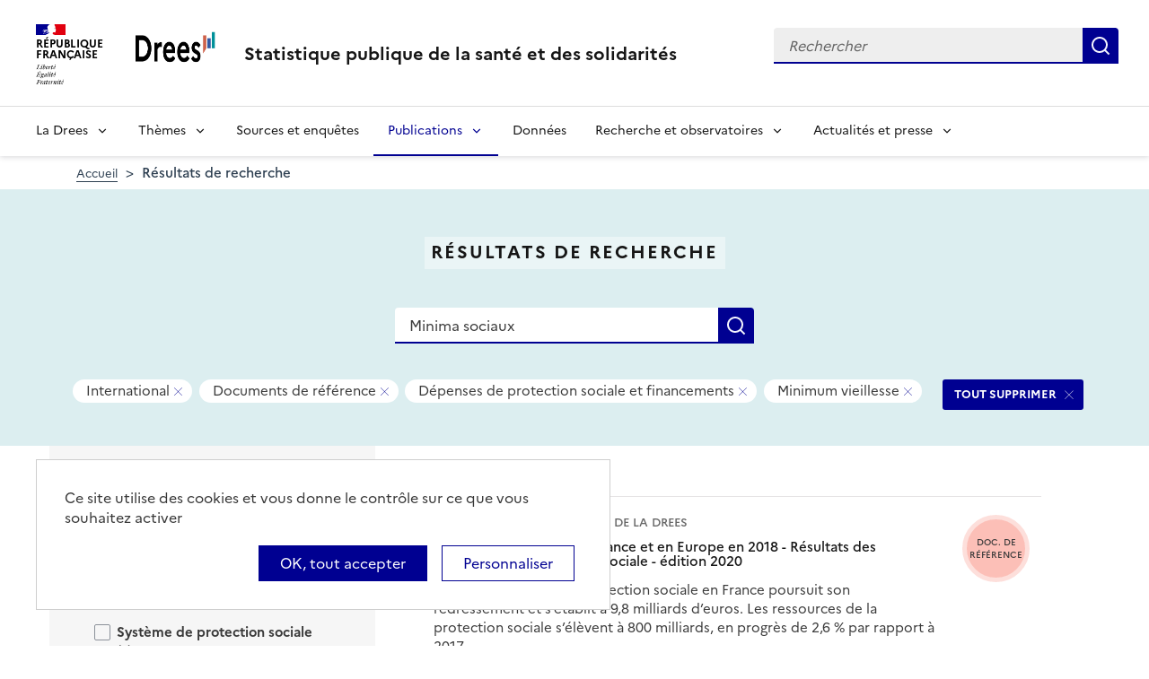

--- FILE ---
content_type: text/html; charset=UTF-8
request_url: https://drees.solidarites-sante.gouv.fr/recherche?text=Minima%20sociaux&f%5B0%5D=area%3A14&f%5B1%5D=content_type%3A2&f%5B2%5D=themes%3A22&f%5B3%5D=themes%3A76&f%5B4%5D=themes%3A147&f%5B5%5D=themes%3A201&f%5B6%5D=themes%3A517&f%5B7%5D=themes%3A532
body_size: 10728
content:
<!DOCTYPE html>
<html  lang="fr" dir="ltr">
  <head>
    <meta charset="utf-8" />
<link rel="canonical" href="https://drees.solidarites-sante.gouv.fr/recherche" />
<meta name="robots" content="index, follow" />
<meta name="Generator" content="Drupal 10 (https://www.drupal.org)" />
<meta name="MobileOptimized" content="width" />
<meta name="HandheldFriendly" content="true" />
<meta name="viewport" content="width=device-width, initial-scale=1.0" />
<link rel="icon" href="/themes/custom/drees_theme/favicon.ico" type="image/vnd.microsoft.icon" />

    <title>Résultats de recherche | Direction de la recherche, des études, de l&#039;évaluation et des statistiques</title>
    <link rel="stylesheet" media="all" href="/sites/default/files/css/css_x1Gy0YoRCI-KGO-b3egwR-Yo0TXbXfCDgNyc38T42C8.css?delta=0&amp;language=fr&amp;theme=drees_theme&amp;include=[base64]" />
<link rel="stylesheet" media="all" href="/sites/default/files/css/css_bIMiew2SSXAVfdk61wmHFhSquUbowcWR0EeFqqPMKN8.css?delta=1&amp;language=fr&amp;theme=drees_theme&amp;include=[base64]" />
<link rel="stylesheet" media="print" href="/sites/default/files/css/css_6oQTV3vG73DBjHUTFljKBC_5wUaPREsmgMl3QNLZmUE.css?delta=2&amp;language=fr&amp;theme=drees_theme&amp;include=[base64]" />

    <script type="application/json" data-drupal-selector="drupal-settings-json">{"path":{"baseUrl":"\/","pathPrefix":"","currentPath":"recherche","currentPathIsAdmin":false,"isFront":false,"currentLanguage":"fr","currentQuery":{"f":["area:14","content_type:2","themes:22","themes:76","themes:147","themes:201","themes:517","themes:532"],"text":"Minima sociaux"}},"pluralDelimiter":"\u0003","suppressDeprecationErrors":true,"ajaxPageState":{"libraries":"[base64]","theme":"drees_theme","theme_token":null},"ajaxTrustedUrl":{"\/recherche":true,"form_action_p_pvdeGsVG5zNF_XLGPTvYSKCf43t8qZYSwcfZl2uzM":true},"eulerian":{"datalayer":{"site_entity":"Min. Sant\u00e9","site_target":"contenu","site_type":"standard","segment-site":"resultats_de_recherche","pagegroup":"resultats_de_recherche","page_template":"resultats_de_recherche","pagelabel":"resultats_de_recherche","isearchengine":"search_main","page_pagination":"1\/1","isearchresults":1,"page_filters":"maille-geographique,type,themes","isearchkeys":{"search_method":"standard","search_type":"","search_terms":"Minima sociaux","search_theme":"sante_et_systeme_de_soins,depenses_de_protection_sociale_et_financements,depenses_de_sante_et_financements,minimum_vieillesse"},"site_environment":"prod","page_name":"R\u00e9sultats de recherche"},"clean_string":false,"domain":"vjsh.drees.solidarites-sante.gouv.fr"},"data":{"extlink":{"extTarget":true,"extTargetNoOverride":true,"extNofollow":false,"extNoreferrer":false,"extFollowNoOverride":false,"extClass":"0","extLabel":"(le lien est externe)","extImgClass":false,"extSubdomains":true,"extExclude":"","extInclude":"","extCssExclude":"","extCssExplicit":".view-drees-home-tools-access","extAlert":false,"extAlertText":"Ce lien vous dirige vers un site externe. Nous ne sommes pas responsables de son contenu.","mailtoClass":"0","mailtoLabel":"(link sends email)","extUseFontAwesome":false,"extIconPlacement":"append","extFaLinkClasses":"fa fa-external-link","extFaMailtoClasses":"fa fa-envelope-o","whitelistedDomains":[]}},"tarte_au_citron":{"_core":{"default_config_hash":"RcxvytWBJJaPRQ9x4swAgjupfoHZzkPIwqBtDeX-o9I"},"privacyUrl":"","hashtag":"#tarteaucitron","cookieName":"tarteaucitron","orientation":"top","mandatory":false,"showAlertSmall":true,"cookieslist":true,"showIcon":false,"iconPosition":"BottomRight","adblocker":false,"DenyAllCta":false,"AcceptAllCta":true,"highPrivacy":true,"handleBrowserDNTRequest":false,"removeCredit":false,"moreInfoLink":true,"useExternalCss":true,"readmoreLink":"","services":["eulerian-analytics","drupal_vimeo","drupal_youtube"],"cookieDomain":"","user":{"need_consent":0},"texts":{"middleBarHead":"\u261d \ud83c\udf6a","adblock":"Bonjour ! Ce site joue la transparence et vous donne le choix des services tiers \u00e0 activer.","adblock_call":"Merci de d\u00e9sactiver votre adblocker pour commencer la personnalisation.","reload":"Recharger la page","alertBigScroll":"En continuant de d\u00e9filer,","alertBigClick":"En poursuivant votre navigation,","alertBig":"vous acceptez l\u0027utilisation de services tiers pouvant installer des cookies","alertBigPrivacy":"Ce site utilise des cookies et vous donne le contr\u00f4le sur ce que vous souhaitez activer","alertSmall":"Gestion des services","personalize":"Personnaliser","acceptAll":"OK, tout accepter","close":"Fermer","privacyUrl":"Politique de confidentialit\u00e9","all":"Pr\u00e9f\u00e9rences pour tous les services","info":"Protection de votre vie priv\u00e9e","disclaimer":"En autorisant ces services tiers, vous acceptez le d\u00e9p\u00f4t et la lecture de cookies et l\u0027utilisation de technologies de suivi n\u00e9cessaires \u00e0 leur bon fonctionnement.","allow":"Autoriser","deny":"Refuser","noCookie":"Ce service ne d\u00e9pose aucun cookie.","useCookie":"Ce service peut d\u00e9poser","useCookieCurrent":"Ce service a d\u00e9pos\u00e9","useNoCookie":"Ce service n\u0027a d\u00e9pos\u00e9 aucun cookie.","more":"Lire la suite","source":"Voir le site officiel","credit":"Gestion des cookies par tarteaucitron.js","noServices":"Ce site n\u0027utilise aucun cookie n\u00e9cessitant votre consentement.","toggleInfoBox":"Afficher\/masquer les informations sur le stockage des cookies","title":"Panneau de gestion des cookies","cookieDetail":"D\u00e9tail des cookies","ourSite":"sur notre site","newWindow":"(nouvelle fen\u00eatre)","allowAll":"Autoriser tous les cookies","denyAll":"Interdire tous les cookies","fallback":"est d\u00e9sactiv\u00e9.","mandatoryTitle":"Cookies obligatoires","mandatoryText":"Ce site utilise des cookies n\u00e9cessaires \u00e0 son bon fonctionnement qui ne peuvent pas \u00eatre d\u00e9sactiv\u00e9s.","save":"Enregistrer","modalWindow":"(modal window)","icon":"Cookies","allowed":"Autoris\u00e9","disallowed":"Interdit","engage-eulerian-analytics":"Eulerian Analytics is disabled.","engage-oembed:drupal_vimeo":"Vimeo is disabled.","engage-oembed:drupal_youtube":"YouTube is disabled.","ads":{"title":"R\u00e9gies publicitaires","details":"Les r\u00e9gies publicitaires permettent de g\u00e9n\u00e9rer des revenus en commercialisant les espaces publicitaires du site."},"analytic":{"title":"Mesure d\u0027audience","details":"Les services de mesure d\u0027audience permettent de g\u00e9n\u00e9rer des statistiques de fr\u00e9quentation utiles \u00e0 l\u0027am\u00e9lioration du site."},"social":{"title":"R\u00e9seaux sociaux","details":"Les r\u00e9seaux sociaux permettent d\u0027am\u00e9liorer la convivialit\u00e9 du site et aident \u00e0 sa promotion via les partages."},"video":{"title":"Vid\u00e9os","details":"Les services de partage de vid\u00e9o permettent d\u0027enrichir le site de contenu multim\u00e9dia et augmentent sa visibilit\u00e9."},"comment":{"title":"Commentaires","details":"Les gestionnaires de commentaires facilitent le d\u00e9p\u00f4t de vos commentaires et luttent contre le spam."},"support":{"title":"Assistance technique","details":"Les services de support vous permettent d\u0027entrer en contact avec l\u0027\u00e9quipe du site et d\u0027aider \u00e0 son am\u00e9lioration."},"api":{"title":"APIs","details":"Les APIs permettent de charger des scripts : g\u00e9olocalisation, moteurs de recherche, traductions, ..."},"other":{"title":"Autre","details":"Services visant \u00e0 afficher du contenu web."}}},"bootstrap":{"forms_has_error_value_toggle":1,"modal_animation":1,"modal_backdrop":"true","modal_focus_input":1,"modal_keyboard":1,"modal_select_text":1,"modal_show":1,"modal_size":"","popover_enabled":1,"popover_animation":1,"popover_auto_close":1,"popover_container":"body","popover_content":"","popover_delay":"0","popover_html":0,"popover_placement":"right","popover_selector":"","popover_title":"","popover_trigger":"click"},"views":{"ajax_path":"\/views\/ajax","ajaxViews":{"views_dom_id:ac997b461ab7e74d380576e4dc568efaefa07ec3e6b36398fc99c3b2159d40d9":{"view_name":"search_engine","view_display_id":"page_search_solr","view_args":"","view_path":"\/recherche","view_base_path":"recherche","view_dom_id":"ac997b461ab7e74d380576e4dc568efaefa07ec3e6b36398fc99c3b2159d40d9","pager_element":0}}},"facets_views_ajax":{"area":{"view_id":"search_engine","current_display_id":"page_search_solr","view_base_path":"recherche","ajax_path":"\/views\/ajax","filter_key":null},"content_type":{"view_id":"search_engine","current_display_id":"page_search_solr","view_base_path":"recherche","ajax_path":"\/views\/ajax","filter_key":null},"themes":{"view_id":"search_engine","current_display_id":"page_search_solr","view_base_path":"recherche","ajax_path":"\/views\/ajax","filter_key":null},"facets_summary_ajax":{"facets_summary_id":"search_summary","view_id":"search_engine","current_display_id":"page_search_solr","ajax_path":"\/views\/ajax"}},"user":{"uid":0,"permissionsHash":"e0f41e99491129a43dd8f0ad868ea6a591527cdb3ecf55096dc12da983e5ec75"}}</script>
<script src="/libraries/tarteaucitron/tarteaucitron.js?v=0"></script>
<script src="/sites/default/files/js/js_k7h_bCRINadakcQN5Fo63DF98xPEAg6kI4LYIxGovdU.js?scope=header&amp;delta=1&amp;language=fr&amp;theme=drees_theme&amp;include=[base64]"></script>

  </head>
  <body class="path-recherche has-glyphicons">
    <a href="#main-content" class="visually-hidden focusable skip-link">
      Aller au contenu principal
    </a>
    
      <div class="dialog-off-canvas-main-canvas" data-off-canvas-main-canvas>
    <header role="banner" class="fr-header">
  <div class="fr-header__body">
    <div class="fr-container">
      <div class="fr-header__body-row">
                             <div class="fr-header__brand fr-enlarge-link">
    <div class="fr-header__brand-top">
      <div class="fr-header__logo">
          <p class="fr-logo">
              République
              <br>Française
          </p>
      </div>
      <div class="fr-header__operator">
          <img class="fr-responsive-img" src="/themes/custom/drees_theme/images/logo_drees.png" alt="Drees" >
          <!-- L’alternative de l’image (attribut alt) doit impérativement être renseignée et reprendre le texte visible dans l’image -->
      </div>
      <div class="fr-header__navbar">
        <button class="fr-btn--search fr-btn" data-fr-opened="false" aria-controls="modal-search" id="button-search" title="Rechercher">
            Rechercher
        </button>
        <button class="fr-btn--menu fr-btn" data-fr-opened="false" aria-controls="modal-491"  id="button-492" title="Menu">
            Menu
        </button>
      </div>
    </div>
    <div class="fr-header__service">
        <a href="/" title="Accueil - Statistique publique de la santé et des solidarités - Drees - République Française">
            <p class="fr-header__service-title">
                Statistique publique de la santé et des solidarités
            </p>
        </a>
    </div>
</div>

<div class="fr-header__tools">
  <div class="fr-header__search fr-modal" id="modal-search">
    <div class="fr-container fr-container-lg--fluid">
      <button class="fr-btn--close fr-btn" aria-controls="modal-search" title="Fermer">
          Fermer
      </button>
      <div id="block-drees-search-collapsible-block" class="block block-drees-search block-drees-search-collapsible-block clearfix">
        
                

                  
<div class="search-in-nav">
  <form  class="solr-search-form" data-drupal-selector="solr-search-form" action="/recherche?text=Minima%20sociaux&amp;f%5B0%5D=area%3A14&amp;f%5B1%5D=content_type%3A2&amp;f%5B2%5D=themes%3A22&amp;f%5B3%5D=themes%3A76&amp;f%5B4%5D=themes%3A147&amp;f%5B5%5D=themes%3A201&amp;f%5B6%5D=themes%3A517&amp;f%5B7%5D=themes%3A532" method="post" id="solr-search-form" accept-charset="UTF-8" >
  <div class="fr-search-bar" id="header-search" role="search">
    <label class="fr-label" for="edit-solr-search">Recherche</label><input data-drupal-selector="edit-solr-search" aria-describedby="edit-solr-search--description" class="form-text fr-input" type="text" id="edit-solr-search" name="solr_search" value="" size="150" maxlength="150" placeholder="Rechercher" />
<button class="fr-btn" title="Rechercher" type="submit">Rechercher</button><input autocomplete="off" data-drupal-selector="form-ihc2xabusnh-qzlmiiqjve3hzegqy8eafxon-he32aa" type="hidden" name="form_build_id" value="form-IHc2XAbuSNH-qZLMIiQjVe3HZeGQY8eaFxON_HE32aA" /><input data-drupal-selector="edit-solr-search-form" type="hidden" name="form_id" value="solr_search_form" />
  </div>
</form>


</div>

              </div>
    </div>
  </div>
</div>



              </div>
    </div>
  </div>

                    <div class="fr-header__menu fr-modal" id="modal-491" aria-labelledby="button-492">
                <div class="fr-container">
                    <button class="fr-btn--close fr-btn" aria-controls="modal-491" title="Fermer">
              Fermer
          </button>
              
  
<nav data-region="navigation" block_id="drees-theme-main-menu" data-component-id="drees_theme:navigation" class="fr-nav" role="navigation" aria-label="Menu principal" id="menu-main">
  <ul class="fr-nav__list">
                              <li class="fr-nav__item">
                                  <button class="fr-nav__btn"
                    aria-expanded="false"
                    aria-controls="menu-1-282964973">
              La Drees
            </button>
            <div class="fr-collapse fr-menu" id="menu-1-282964973">
                          <ul class="fr-menu__list">
                  <li class="fr-nav__item">
                
  <a href="/presentation" class="fr-nav__link" data-drupal-link-system-path="node/445147">Présentation</a>

          </li>
                  <li class="fr-nav__item">
                
  <a href="/diffusion" class="fr-nav__link" data-drupal-link-system-path="node/445148">Diffusion</a>

          </li>
                  <li class="fr-nav__item">
                
  <a href="/qualite" class="fr-nav__link" data-drupal-link-system-path="node/445149">Qualité</a>

          </li>
                  <li class="fr-nav__item">
                
  <a href="/donnees-et-codes-sources" class="fr-nav__link" data-drupal-link-system-path="node/445150">Données et codes sources</a>

          </li>
                  <li class="fr-nav__item">
                
  <a href="/protection-des-donnees" class="fr-nav__link" data-drupal-link-system-path="node/445151">Protection des données</a>

          </li>
              </ul>
      
            </div>
                  </li>
              <li class="fr-nav__item">
                                  <button class="fr-nav__btn"
                    aria-expanded="false"
                    aria-controls="menu-2-1851740594">
              Thèmes
            </button>
            <div class="fr-collapse fr-menu" id="menu-2-1851740594">
                          <ul class="fr-menu__list">
                  <li class="fr-nav__item">
                
  <a href="/systeme-de-protection-sociale" class="fr-nav__link" data-drupal-link-system-path="taxonomy/term/21">Système de protection sociale</a>

          </li>
                  <li class="fr-nav__item">
                
  <a href="/sante-et-systeme-de-soins" class="fr-nav__link" data-drupal-link-system-path="taxonomy/term/22">Santé et système de soins</a>

          </li>
                  <li class="fr-nav__item">
                
  <a href="/professions-sanitaires-et-sociales" class="fr-nav__link" data-drupal-link-system-path="taxonomy/term/70">Professions sanitaires et sociales</a>

          </li>
                  <li class="fr-nav__item">
                
  <a href="/retraite" class="fr-nav__link" data-drupal-link-system-path="taxonomy/term/23">Retraite</a>

          </li>
                  <li class="fr-nav__item">
                
  <a href="/grand-age-handicap-et-autonomie" class="fr-nav__link" data-drupal-link-system-path="taxonomy/term/24">Grand âge, handicap et autonomie</a>

          </li>
                  <li class="fr-nav__item">
                
  <a href="/prestations-de-solidarite-et-pauvrete" class="fr-nav__link" data-drupal-link-system-path="taxonomy/term/25">Prestations de solidarité et pauvreté</a>

          </li>
                  <li class="fr-nav__item">
                
  <a href="/enfance-familles-et-jeunesse" class="fr-nav__link" data-drupal-link-system-path="taxonomy/term/27">Enfance, familles et jeunesse</a>

          </li>
              </ul>
      
            </div>
                  </li>
              <li class="fr-nav__item">
                          
  <a href="/article/sources-et-enquetes" class="fr-nav__link" data-drupal-link-system-path="node/444935">Sources et enquêtes</a>

                  </li>
              <li class="fr-nav__item">
                                  <button class="fr-nav__btn"
                    aria-expanded="false"
                    aria-controls="menu-4-451681994" aria-current="true">
              Publications
            </button>
            <div class="fr-collapse fr-menu" id="menu-4-451681994">
                          <ul class="fr-menu__list">
                  <li class="fr-nav__item">
                
  <a href="/recherche?f%5B0%5D=content_type%3A1" class="fr-nav__link" data-drupal-link-query="{&quot;f&quot;:[&quot;content_type:1&quot;]}" data-drupal-link-system-path="recherche">Études et ouvrages</a>

          </li>
                  <li class="fr-nav__item">
                
  <a href="/article/calendrier-des-publications" class="fr-nav__link" data-drupal-link-system-path="node/46374">Calendrier des publications</a>

          </li>
                  <li class="fr-nav__item">
                
  <a href="/en/publications" class="fr-nav__link" data-drupal-link-system-path="en/publications">English publications</a>

          </li>
                  <li class="fr-nav__item">
                
  <a href="/publications-adaptees" class="fr-nav__link" data-drupal-link-system-path="publications-adaptees">Facile à lire et à comprendre </a>

          </li>
              </ul>
      
            </div>
                  </li>
              <li class="fr-nav__item">
                          
  <a href="/donnees-0" class="fr-nav__link" data-drupal-link-system-path="node/445028">Données</a>

                  </li>
              <li class="fr-nav__item">
                                  <button class="fr-nav__btn"
                    aria-expanded="false"
                    aria-controls="menu-6-1455289925">
              Recherche et observatoires
            </button>
            <div class="fr-collapse fr-menu" id="menu-6-1455289925">
                          <ul class="fr-menu__list">
                  <li class="fr-nav__item">
                
  <a href="/article/la-mission-recherche-mire" class="fr-nav__link" data-drupal-link-system-path="node/444932">Mission Recherche (MiRe)</a>

          </li>
                  <li class="fr-nav__item">
                
  <a href="/article/observatoire-national-du-suicide" class="fr-nav__link" data-drupal-link-system-path="node/25047">Observatoire national du suicide (ONS)</a>

          </li>
                  <li class="fr-nav__item">
                
  <a href="/article/observatoire-national-de-la-demographie-des-professions-de-sante-ondps" class="fr-nav__link" data-drupal-link-system-path="node/46448">Observatoire national de la démographie des professions de santé (ONDPS)</a>

          </li>
                  <li class="fr-nav__item">
                
  <a href="/article/revue-francaise-des-affaires-sociales-rfas" class="fr-nav__link" data-drupal-link-system-path="node/32364">Revue française des affaires sociales (RFAS)</a>

          </li>
              </ul>
      
            </div>
                  </li>
              <li class="fr-nav__item">
                                  <button class="fr-nav__btn"
                    aria-expanded="false"
                    aria-controls="menu-7-1928548088">
              Actualités et presse
            </button>
            <div class="fr-collapse fr-menu" id="menu-7-1928548088">
                          <ul class="fr-menu__list">
                  <li class="fr-nav__item">
                
  <a href="/recherche?f%5B0%5D=content_type%3A5&amp;f%5B1%5D=content_type%3A549" class="fr-nav__link" data-drupal-link-query="{&quot;f&quot;:[&quot;content_type:5&quot;,&quot;content_type:549&quot;]}" data-drupal-link-system-path="recherche">Actualités</a>

          </li>
                  <li class="fr-nav__item">
                
  <a href="/article/espace-presse" class="fr-nav__link" data-drupal-link-system-path="node/46474">Presse</a>

          </li>
                  <li class="fr-nav__item">
                
  <a href="/article/calendrier-des-publications" class="fr-nav__link" data-drupal-link-system-path="node/46374">Calendrier des publications</a>

          </li>
              </ul>
      
            </div>
                  </li>
            
      </ul>
</nav>








          
                  </div>
        
      </div>
      </header>

    <div class="region region-breadcrumb">
        <nav class="container" aria-label="Fil d'ariane">
    <ol class="breadcrumb hidden-xs hidden-sm">
              <li >
                      <a href="/">Accueil</a>
                  </li>
              <li  class="active">
                      Résultats de recherche
                  </li>
          </ol>

      </nav>


  </div>


  <main role="main" class="main-container js-quickedit-main-content">
                                  
<div class="region-header search-result--header">
  <div class="container">
      <div class="page-header-title">
  <h1 class="page-header-title-text heading1">Résultats de recherche</h1>
</div>

<form action="/recherche" method="get" id="views-exposed-form-search-engine-page-search-solr" accept-charset="UTF-8" class="form-page-search" >
  <div class="fr-search-bar" id="page-search" role="search">
    <label class="fr-label" for="edit-text--2">Recherche</label><input placeholder="Rechercher une donnée, enquête, publication..." data-drupal-selector="edit-text" class="form-text fr-input" type="text" id="edit-text--2" name="text" value="Minima sociaux" size="30" maxlength="128" />
<button class="fr-btn" title="Rechercher" type="submit">Rechercher</button>


  </div>
</form>


<div  data-drupal-facets-summary-id="search_summary" id="block-search-summary" >
  

<div class="search-result--filter-actived">
  <div class="keywords">
    <p class="sr-only">Tous les filtres sélectionnés</p>
    <ul class="list-not-styled" >
              <li></li>
              <li></li>
              <li class="facet-summary-item--facet"><a href="/recherche?text=Minima%20sociaux&amp;f%5B0%5D=content_type%3A2&amp;f%5B1%5D=themes%3A22&amp;f%5B2%5D=themes%3A76&amp;f%5B3%5D=themes%3A147&amp;f%5B4%5D=themes%3A201&amp;f%5B5%5D=themes%3A517&amp;f%5B6%5D=themes%3A532" rel="nofollow"><span class="facet-item__value badge badge--deletable">International</span>
<span class="sr-only">- Supprimer ce filtre</span>


</a></li>
              <li class="facet-summary-item--facet"><a href="/recherche?text=Minima%20sociaux&amp;f%5B0%5D=area%3A14&amp;f%5B1%5D=themes%3A22&amp;f%5B2%5D=themes%3A76&amp;f%5B3%5D=themes%3A147&amp;f%5B4%5D=themes%3A201&amp;f%5B5%5D=themes%3A517&amp;f%5B6%5D=themes%3A532" rel="nofollow"><span class="facet-item__value badge badge--deletable">Documents de référence</span>
<span class="sr-only">- Supprimer ce filtre</span>


</a></li>
              <li class="facet-summary-item--facet"><a href="/recherche?text=Minima%20sociaux&amp;f%5B0%5D=area%3A14&amp;f%5B1%5D=content_type%3A2&amp;f%5B2%5D=themes%3A22&amp;f%5B3%5D=themes%3A147&amp;f%5B4%5D=themes%3A201&amp;f%5B5%5D=themes%3A517&amp;f%5B6%5D=themes%3A532" rel="nofollow"><span class="facet-item__value badge badge--deletable">Dépenses de protection sociale et financements</span>
<span class="sr-only">- Supprimer ce filtre</span>


</a></li>
              <li class="facet-summary-item--facet"><a href="/recherche?text=Minima%20sociaux&amp;f%5B0%5D=area%3A14&amp;f%5B1%5D=content_type%3A2&amp;f%5B2%5D=themes%3A22&amp;f%5B3%5D=themes%3A76&amp;f%5B4%5D=themes%3A147&amp;f%5B5%5D=themes%3A201&amp;f%5B6%5D=themes%3A517" rel="nofollow"><span class="facet-item__value badge badge--deletable">Minimum vieillesse</span>
<span class="sr-only">- Supprimer ce filtre</span>


</a></li>
          </ul>
  </div>
  <div class="keywords-button">
    <a href="/recherche?text=Minima%20sociaux" class="btn btn-delete">TOUT SUPPRIMER</a>
  </div>
</div>

</div>
<div data-drupal-messages-fallback class="hidden"></div>

  </div>
</div>

              <div class="container-fluid">
      <div class="row">

                
        
                <section class="core/modules/views/templates/views-view-unformatted.html.twig">

                    
                                <a id="main-content"></a>
            <div class="region region-content">
  <div class="container">
    <div class="row display-flex">
        
<div class="block-facets-ajax js-facet-block-id-refine_results col-md-4 bg-grey3 node-type-article--sidebar search-result-filter no-print" id="mobileFilter">
  <h2 class="search-result-filter--title">Affiner les résultats</h2>
      <div  class="facet-active block-facets-ajax js-facet-block-id-facet_block:themes facet-block">
            <fieldset class="search-result-filter--fieldset facets-widget-">
        <legend class="search-result-filter--legend">
          <a class="search-result-filter--button" role="button" data-toggle="collapse"
             href="#collapseFilter-themes" aria-expanded="true"
             aria-controls="collapseFilter-themes">
            Thèmes
          </a>
        </legend>
        <div class="fieldset-wrapper collapse in" id="collapseFilter-themes">
              <ul data-drupal-facet-id="themes" data-drupal-facet-alias="themes" class="facet-active js-facets-checkbox-links item-list__checkbox collapse">
  
  <li class="facet-item facet-item--expanded facet-item--active-trail">

        <a href="/recherche?text=Minima%20sociaux&amp;f%5B0%5D=area%3A14&amp;f%5B1%5D=content_type%3A2&amp;f%5B2%5D=themes%3A21&amp;f%5B3%5D=themes%3A22&amp;f%5B4%5D=themes%3A147&amp;f%5B5%5D=themes%3A201&amp;f%5B6%5D=themes%3A532" rel="nofollow" data-drupal-facet-item-id="themes-21" data-drupal-facet-item-value="21" data-drupal-facet-item-count="1"><span class="facet-item__value">Système de protection sociale</span>
  <span class="facet-item__count">(1)</span>
</a>
      <li class="facet-item facet-item-children">
      <ul class="item-list__checkbox w-100" aria-live="polite">            <li class="facet-item">
              <a href="/recherche?text=Minima%20sociaux&amp;f%5B0%5D=area%3A14&amp;f%5B1%5D=content_type%3A2&amp;f%5B2%5D=themes%3A22&amp;f%5B3%5D=themes%3A147&amp;f%5B4%5D=themes%3A201&amp;f%5B5%5D=themes%3A517&amp;f%5B6%5D=themes%3A532" rel="nofollow" class="is-active" data-drupal-facet-item-id="themes-76" data-drupal-facet-item-value="76" data-drupal-facet-item-count="1">  <span class="facet-item__status js-facet-deactivate">(-)</span>
<span class="facet-item__value">Dépenses de protection sociale et financements</span>
  <span class="facet-item__count">(1)</span>
</a>
            </li>
          </ul>
    </li>
    

      </li><li class="facet-item facet-item--expanded facet-item--active-trail">

        <a href="/recherche?text=Minima%20sociaux&amp;f%5B0%5D=area%3A14&amp;f%5B1%5D=content_type%3A2&amp;f%5B2%5D=themes%3A22&amp;f%5B3%5D=themes%3A23&amp;f%5B4%5D=themes%3A76&amp;f%5B5%5D=themes%3A147&amp;f%5B6%5D=themes%3A201&amp;f%5B7%5D=themes%3A517" rel="nofollow" data-drupal-facet-item-id="themes-23" data-drupal-facet-item-value="23" data-drupal-facet-item-count="1"><span class="facet-item__value">Retraite</span>
  <span class="facet-item__count">(1)</span>
</a>
      <li class="facet-item facet-item-children">
      <ul class="item-list__checkbox w-100" aria-live="polite">            <li class="facet-item">
              <a href="/recherche?text=Minima%20sociaux&amp;f%5B0%5D=area%3A14&amp;f%5B1%5D=content_type%3A2&amp;f%5B2%5D=themes%3A22&amp;f%5B3%5D=themes%3A76&amp;f%5B4%5D=themes%3A144&amp;f%5B5%5D=themes%3A147&amp;f%5B6%5D=themes%3A201&amp;f%5B7%5D=themes%3A517&amp;f%5B8%5D=themes%3A532" rel="nofollow" data-drupal-facet-item-id="themes-144" data-drupal-facet-item-value="144" data-drupal-facet-item-count="1"><span class="facet-item__value">Effectifs et montants des pensions</span>
  <span class="facet-item__count">(1)</span>
</a>
            </li>
                      <li class="facet-item">
              <a href="/recherche?text=Minima%20sociaux&amp;f%5B0%5D=area%3A14&amp;f%5B1%5D=content_type%3A2&amp;f%5B2%5D=themes%3A22&amp;f%5B3%5D=themes%3A76&amp;f%5B4%5D=themes%3A147&amp;f%5B5%5D=themes%3A201&amp;f%5B6%5D=themes%3A517" rel="nofollow" class="is-active" data-drupal-facet-item-id="themes-532" data-drupal-facet-item-value="532" data-drupal-facet-item-count="1">  <span class="facet-item__status js-facet-deactivate">(-)</span>
<span class="facet-item__value">Minimum vieillesse</span>
  <span class="facet-item__count">(1)</span>
</a>
            </li>
          </ul>
    </li>
    

      </li><li class="facet-item facet-item--collapsed">

        <a href="/recherche?text=Minima%20sociaux&amp;f%5B0%5D=area%3A14&amp;f%5B1%5D=content_type%3A2&amp;f%5B2%5D=themes%3A22&amp;f%5B3%5D=themes%3A24&amp;f%5B4%5D=themes%3A76&amp;f%5B5%5D=themes%3A147&amp;f%5B6%5D=themes%3A201&amp;f%5B7%5D=themes%3A517&amp;f%5B8%5D=themes%3A532" rel="nofollow" data-drupal-facet-item-id="themes-24" data-drupal-facet-item-value="24" data-drupal-facet-item-count="1"><span class="facet-item__value">Grand âge, handicap et autonomie</span>
  <span class="facet-item__count">(1)</span>
</a>
      </li><li class="facet-item facet-item--collapsed">

        <a href="/recherche?text=Minima%20sociaux&amp;f%5B0%5D=area%3A14&amp;f%5B1%5D=content_type%3A2&amp;f%5B2%5D=themes%3A22&amp;f%5B3%5D=themes%3A25&amp;f%5B4%5D=themes%3A76&amp;f%5B5%5D=themes%3A147&amp;f%5B6%5D=themes%3A201&amp;f%5B7%5D=themes%3A517&amp;f%5B8%5D=themes%3A532" rel="nofollow" data-drupal-facet-item-id="themes-25" data-drupal-facet-item-value="25" data-drupal-facet-item-count="1"><span class="facet-item__value">Prestations de solidarité et pauvreté</span>
  <span class="facet-item__count">(1)</span>
</a>
      </li><li class="facet-item facet-item--collapsed">

        <a href="/recherche?text=Minima%20sociaux&amp;f%5B0%5D=area%3A14&amp;f%5B1%5D=content_type%3A2&amp;f%5B2%5D=themes%3A22&amp;f%5B3%5D=themes%3A27&amp;f%5B4%5D=themes%3A76&amp;f%5B5%5D=themes%3A147&amp;f%5B6%5D=themes%3A201&amp;f%5B7%5D=themes%3A517&amp;f%5B8%5D=themes%3A532" rel="nofollow" data-drupal-facet-item-id="themes-27" data-drupal-facet-item-value="27" data-drupal-facet-item-count="1"><span class="facet-item__value">Enfance, familles et jeunesse</span>
  <span class="facet-item__count">(1)</span>
</a>
      </li>  
    </ul>
  

        </div>
      </fieldset>
    </div>
    <div  class="facet-active block-facets-ajax js-facet-block-id-facet_block:content_type facet-block">
            <fieldset class="search-result-filter--fieldset facets-widget-">
        <legend class="search-result-filter--legend">
          <a class="search-result-filter--button" role="button" data-toggle="collapse"
             href="#collapseFilter-content_type" aria-expanded="true"
             aria-controls="collapseFilter-content_type">
            Type de contenu
          </a>
        </legend>
        <div class="fieldset-wrapper collapse in" id="collapseFilter-content_type">
              <ul data-drupal-facet-id="content_type" data-drupal-facet-alias="content_type" class="facet-active js-facets-checkbox-links item-list__checkbox collapse">
  
  <li class="facet-item">

        <a href="/recherche?text=Minima%20sociaux&amp;f%5B0%5D=area%3A14&amp;f%5B1%5D=content_type%3A1&amp;f%5B2%5D=content_type%3A2&amp;f%5B3%5D=themes%3A22&amp;f%5B4%5D=themes%3A76&amp;f%5B5%5D=themes%3A147&amp;f%5B6%5D=themes%3A201&amp;f%5B7%5D=themes%3A517&amp;f%5B8%5D=themes%3A532" rel="nofollow" data-drupal-facet-item-id="content-type-1" data-drupal-facet-item-value="1" data-drupal-facet-item-count="19"><span class="facet-item__value">Publications</span>
</a>
      </li><li class="facet-item">

        <a href="/recherche?text=Minima%20sociaux&amp;f%5B0%5D=area%3A14&amp;f%5B1%5D=themes%3A22&amp;f%5B2%5D=themes%3A76&amp;f%5B3%5D=themes%3A147&amp;f%5B4%5D=themes%3A201&amp;f%5B5%5D=themes%3A517&amp;f%5B6%5D=themes%3A532" rel="nofollow" class="is-active" data-drupal-facet-item-id="content-type-2" data-drupal-facet-item-value="2" data-drupal-facet-item-count="1">  <span class="facet-item__status js-facet-deactivate">(-)</span>
<span class="facet-item__value">Documents de référence</span>
</a>
      </li>  
    </ul>
  

        </div>
      </fieldset>
    </div>
    <div  class="facet-active block-facets-ajax js-facet-block-id-facet_block:area facet-block">
            <fieldset class="search-result-filter--fieldset facets-widget-">
        <legend class="search-result-filter--legend">
          <a class="search-result-filter--button" role="button" data-toggle="collapse"
             href="#collapseFilter-area" aria-expanded="true"
             aria-controls="collapseFilter-area">
            Maille géographique
          </a>
        </legend>
        <div class="fieldset-wrapper collapse in" id="collapseFilter-area">
              <ul data-drupal-facet-id="area" data-drupal-facet-alias="area" class="facet-active js-facets-checkbox-links item-list__checkbox collapse">
  
  <li class="facet-item">

        <a href="/recherche?text=Minima%20sociaux&amp;f%5B0%5D=content_type%3A2&amp;f%5B1%5D=themes%3A22&amp;f%5B2%5D=themes%3A76&amp;f%5B3%5D=themes%3A147&amp;f%5B4%5D=themes%3A201&amp;f%5B5%5D=themes%3A517&amp;f%5B6%5D=themes%3A532" rel="nofollow" class="is-active" data-drupal-facet-item-id="area-14" data-drupal-facet-item-value="14" data-drupal-facet-item-count="1">  <span class="facet-item__status js-facet-deactivate">(-)</span>
<span class="facet-item__value">International</span>
</a>
      </li><li class="facet-item">

        <a href="/recherche?text=Minima%20sociaux&amp;f%5B0%5D=area%3A14&amp;f%5B1%5D=area%3A15&amp;f%5B2%5D=content_type%3A2&amp;f%5B3%5D=themes%3A22&amp;f%5B4%5D=themes%3A76&amp;f%5B5%5D=themes%3A147&amp;f%5B6%5D=themes%3A201&amp;f%5B7%5D=themes%3A517&amp;f%5B8%5D=themes%3A532" rel="nofollow" data-drupal-facet-item-id="area-15" data-drupal-facet-item-value="15" data-drupal-facet-item-count="8"><span class="facet-item__value">National</span>
</a>
      </li><li class="facet-item">

        <a href="/recherche?text=Minima%20sociaux&amp;f%5B0%5D=area%3A14&amp;f%5B1%5D=area%3A16&amp;f%5B2%5D=content_type%3A2&amp;f%5B3%5D=themes%3A22&amp;f%5B4%5D=themes%3A76&amp;f%5B5%5D=themes%3A147&amp;f%5B6%5D=themes%3A201&amp;f%5B7%5D=themes%3A517&amp;f%5B8%5D=themes%3A532" rel="nofollow" data-drupal-facet-item-id="area-16" data-drupal-facet-item-value="16" data-drupal-facet-item-count="1"><span class="facet-item__value">Infra-national</span>
</a>
      </li>  
    </ul>
  

        </div>
      </fieldset>
    </div>

</div>
  
  <div  class="view view-search-engine view-id-search_engine view-display-id-page_search_solr js-view-dom-id-ac997b461ab7e74d380576e4dc568efaefa07ec3e6b36398fc99c3b2159d40d9 col-xs-12 col-md-9 search-result-container" aria-live="polite">
    <div class="search-result-heading">
      <h2 class="search-result-heading--title">1 publications</h2>
    </div>

    <ul class="search-result ">
      

                        
<li class="search-result-item search-result-item--references">
  <div class="row">
    <div class="col-md-10">
      
        <ul class="search-result-item--collection">
                                    <li>Publications</li>
                                      <li>Panoramas de la DREES
                              </li>
                              </ul>
        <h3 class="search-result-item--title">
          <a href="/publications-documents-de-reference/panoramas-de-la-drees/la-protection-sociale-en-france-et-en"
             class="search-result-item--title--link">
<span>La protection sociale en France et en Europe en 2018 - Résultats des comptes de la protection sociale - édition 2020</span>

          </a>
        </h3>

        <p class="search-result-item--text">
          
            <div class="field field--name-field-search-result-chapo field--type-string-long field--label-hidden field--item">  <p>En 2018, le solde de la protection sociale en France poursuit son redressement et s’établit à 9,8 milliards d’euros. Les ressources de la protection sociale s’élèvent à 800 milliards, en progrès de 2,6 % par rapport à 2017.</p>


</div>
      
        </p>

            </div> <!-- end col-md-10 -->
    <div class="col-md-2">
      <div class="search-result-item--label">
        <span class="search-result-item--label--text">
          Doc. de référence
        </span>
      </div>
    </div> <!-- end col-md-2 -->
  </div> <!-- end row -->
  
  <div class="search-result-item--information ">
    <ul class="search-result-item--information--thematic">
      <li class="search-result-item--information--date">
        <time datetime="2020-06-19T12:00:00Z">19/06/2020</time>

      </li>
                                    <li>Système de protection sociale</li>
                                                          <li>Retraite</li>
                                                                            <li>Grand âge, handicap et autonomie</li>
                                                                            <li>Prestations de solidarité et pauvreté</li>
                                                          <li>Enfance, familles et jeunesse</li>
                                              </ul>
  </div>
</li>

          </ul>

    
  </div>






    </div>
  </div>
</div>

                  </section>

                
      </div>
    </div>
  </main>

    <div class="region region-footer-top">
    <div class="fr-follow">
  <div class="container">
    <div class="fr-grid-row">
      <div class="fr-col-12">
        <div class="fr-follow__social">
          <h2 class="fr-h5">Suivez-nous<br />sur les réseaux sociaux</h2>
            <ul data-region="footer_top" class="fr-btns-group fr-btns-group--lg">
          <li>
                                                <a class="fr-btn fr-btn--bluesky" href='https://bsky.app/profile/drees-sante-social.bsky.social' target='_blank' rel="noopener">
            <span class='sr-only'>Bluesky</span>
          </a>
              </li>
          <li>
                                                <a class="fr-btn fr-btn--linkedin" href='https://www.linkedin.com/company/drees-minist%C3%A8res-sante-solidarites/' target='_blank' rel="noopener">
            <span class='sr-only'>LinkedIn</span>
          </a>
              </li>
          <li>
                                                <a class="fr-btn fr-btn--twitter-x" href='https://twitter.com/DREESanteSocial' target='_blank' rel="noopener">
            <span class='sr-only'>Twitter</span>
          </a>
              </li>
      </ul>
  

        </div>
      </div>
    </div>
  </div>
</div>

  </div>


  <footer class="footer " role="contentinfo">
    <div class="fr-container">
              <div class="region region-footer">
          <div class="footer-level-1">
            <div class="footer-level-1-container">
              <section id="block-ministries-footer-block" class="block block-drees-footer block-ministries-block clearfix">
  
    

      
<div class="ministries-block">
  <ul class="ministries-block-image">
    <li>
      <a href="#" target="_blank">         <img class="logo-rf" src="/themes/custom/drees_theme/logoRF.png"
             alt="République Française - Nouvelle fenêtre"/>
      </a>
    </li>
    <li class="ministries-block-text-image">
      <a href="#" target="_blank">         <img class="logo-dreeshidden-sm" src="/themes/custom/drees_theme/images/logo_drees.png"
             alt="Drees - Accueil"/>
      </a>
    </li>
  </ul>
</div>

  </section>



              <div class="region-footer-menu">
                <nav class="no-print" role="navigation" aria-label="Menu secondaire"  id="block-gouv-websites-footer-block">
          

        
      <ul class="menu menu--gouv-websites nav">
                              <li class="first">
                                                  <a href="https://solidarites.gouv.fr/" target="_blank" rel="noopener external" title="solidarites.gouv.fr - nouvelle fenêtre">solidarites.gouv.fr</a>
                  </li>
                              <li>
                                                  <a href="https://sante.gouv.fr/" target="_blank" rel="noopener external" title="sante.gouv.fr - nouvelle fenêtre">sante.gouv.fr</a>
                  </li>
                              <li>
                                                  <a href="https://www.data.gouv.fr/fr" target="_blank" title="Plateforme ouverte des données publiques françaises" rel="noopener external">data.gouv.fr</a>
                  </li>
                              <li>
                                                  <a href="https://www.gouvernement.fr" target="_blank" title="Site du gouvernement" rel="noopener external">gouvernement.fr</a>
                  </li>
                              <li>
                                                  <a href="https://www.legifrance.gouv.fr/" target="_blank" title="Le service public de la diffusion du droit" rel="noopener external">legifrance.gouv.fr</a>
                  </li>
                              <li class="last">
                                                  <a href="https://www.service-public.fr" target="_blank" title="Le site officiel de l&#039;administration française" rel="noopener external">service-public.fr</a>
                  </li>
          </ul>
  

  </nav>

              </div>
            </div>           </div>
          <div class="footer-level-2">
            <nav class="no-print"  id="block-drees-theme-footer">
            
  

        
      <ul class="menu menu--footer nav">
                      <li class="first">
                                        <a href="/article/accessibilite" data-drupal-link-system-path="node/46469">Accessibilité : Conforme</a>
              </li>
                      <li>
                                        <a href="/article/vous-souhaitez-nous-contacter" data-drupal-link-system-path="node/432172">Contact</a>
              </li>
                      <li>
                                        <a href="/article/contact">S&#039;abonner</a>
              </li>
                      <li>
                                        <a href="/article/plan-du-site" data-drupal-link-system-path="node/437924">Plan du site</a>
              </li>
                      <li>
                                        <a href="/article/mentions-legales" data-drupal-link-system-path="node/46521">Mentions légales</a>
              </li>
                      <li>
                                        <a href="/rss.xml" title="Flux RSS" data-drupal-link-system-path="rss.xml">Flux RSS</a>
              </li>
                      <li class="last">
                                        <a href="/article/recrutements" data-drupal-link-system-path="node/444645">Recrutements</a>
              </li>
        </ul>
  

  </nav>

          </div>
          <div class="footer-level-3">
            <p>Sauf mention contraire, tous les contenus de ce site sont sous  <a
                href="https://www.etalab.gouv.fr/licence-ouverte-open-licence"
                target="_blank" title="Licence etalab-2.0 - Nouvelle fenêtre">
                licence etalab-2.0
              </a>
            </p>
          </div>
        </div>           </div>   </footer>

  </div>

    
    <script src="/libraries/dsfr/dist/core/core.module.min.js?t8v2k0" type="module"></script>
<script src="/libraries/dsfr/dist/component/modal/modal.module.min.js?t8v2k0" type="module"></script>
<script src="/libraries/dsfr/dist/component/navigation/navigation.module.min.js?t8v2k0" type="module"></script>
<script src="/sites/default/files/js/js_WYkRj4_-nlqj1TUqUUTIuVEgrFbOKZzulIdRterrstU.js?scope=footer&amp;delta=3&amp;language=fr&amp;theme=drees_theme&amp;include=[base64]"></script>

  </body>
</html>
